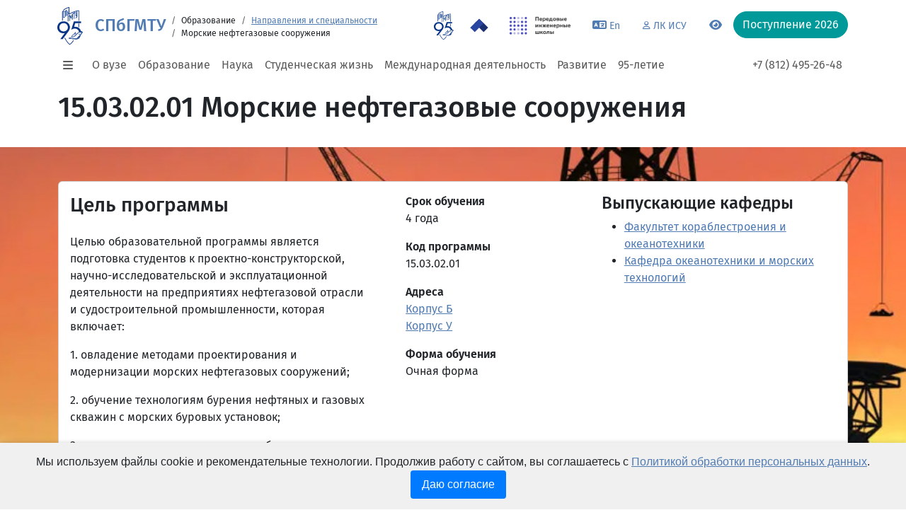

--- FILE ---
content_type: text/html; charset=UTF-8
request_url: https://www.smtu.ru/ru/vieweduprog/89/
body_size: 17891
content:
<!DOCTYPE html>
<html lang="ru">

<head>
	<meta http-equiv="content-type" content="text/html;charset=UTF-8" />
	<meta charset="UTF-8" />
	<title>Морские нефтегазовые сооружения - 15.03.02.01 Поступление 2025/2026 СПбГМТУ</title>
	<meta name="description" content="Морские нефтегазовые сооружения - 15.03.02.01 Поступление 2025/2026 СПбГМТУ" />
	<meta name="keywords" content="Морские нефтегазовые сооружения - 15.03.02.01 Поступление 2025/2026 СПбГМТУ шельф, месторождение, океанотехника, нефтегазовые сооружения, добычная платформа, буровая платформа, углеводороды, ППБУ, СПБУ, FPSO, FLNG" />
	<meta name="author" content="smtu.ru" />
	<meta name="coder" content="Andrey Kurkin" />
	<meta name="category" content="Образование" />
	<meta name="publisher" content="www.smtu.ru" />
	<meta name="revisit" content="10 days" />
	<meta name="robots" content="all" />

	<META HTTP-EQUIV="EXPIRES" CONTENT="0" />
	<META NAME="RESOURCE-TYPE" CONTENT="DOCUMENT" />
	<META NAME="DISTRIBUTION" CONTENT="GLOBAL" />
	<META NAME="COPYRIGHT" CONTENT="Copyright (c) 2000-2026 by www.smtu.ru" />
	<META NAME="ROBOTS" CONTENT="INDEX, FOLLOW" />
	<META NAME="REVISIT-AFTER" CONTENT="10 DAYS" />
	<META NAME="RATING" CONTENT="GENERAL" />

	<meta property="og:locale" content="ru_RU" />
	<meta property="og:type" content="website" />
	<meta property="og:title" content="Морские нефтегазовые сооружения - 15.03.02.01 Поступление 2025/2026 СПбГМТУ" />
	<meta property="og:description" content="Морские нефтегазовые сооружения - 15.03.02.01 Поступление 2025/2026 СПбГМТУ" />
	<meta property="og:image" content="https://www.smtu.ru/images/logo.png" />
	<meta property="og:url" content="https://www.smtu.ru/ru/vieweduprog/89/" />
	<meta property="og:site_name" content="Морские нефтегазовые сооружения - 15.03.02.01 Поступление 2025/2026 СПбГМТУ в Санкт-Петербурге" />

	<meta property="twitter:card" content="summary" />
	<meta property="twitter:title" content="Морские нефтегазовые сооружения - 15.03.02.01 Поступление 2025/2026 СПбГМТУ" />
	<meta property="twitter:description" content="Морские нефтегазовые сооружения - 15.03.02.01 Поступление 2025/2026 СПбГМТУ" />
	<meta property="twitter:image" content="https://www.smtu.ru/images/logo.png" />
	<meta property="twitter:url" content="https://www.smtu.ru/ru/vieweduprog/89/" />

	<meta name="viewport" content="width=device-width, initial-scale=1">

	<link href="/assets/css/main.e93cd93f.css" rel="stylesheet">
	<link rel="stylesheet" href="/assets/spec/css/bvi.min.css" type="text/css">
	<link rel="stylesheet" href="/assets/spec/css/bvi-font.min.css" type="text/css">
	<link rel="stylesheet" href="/assets/css/spec.css?1768912809" type="text/css">

	<script src="/assets/js/runtime.f3f036bf.js" defer></script>
	<script src="/assets/js/vendor.bootstrap.4b61e5b9.js" defer></script>
	<script src="/assets/js/vendor.popperjs.16898b6e.js" defer></script>
	<script src="/assets/js/common.64942142.js" defer></script>

	<script src="/assets/js/jquery-3.7.0.min.js" crossorigin="anonymous" defer></script>
	<script type="text/javascript" async="" src="/assets/spec/js/js.cookie.js" defer></script>
	<script type="text/javascript" async="" src="/assets/spec/js/responsivevoice.min.js" defer></script>
	<script type="text/javascript" async="" src="/assets/spec/js/bvi.js?v=1" defer></script>
	<script type="text/javascript" async="" src="/assets/spec/js/bvi-init.js" defer></script>

    <script type="text/javascript" src="/specver/js/specver.js" charset="utf-8"></script>

</head><body class="smtu-body smtu-body--inner">
<header>
	<div class="container">
		<div class="row">
			<div class="navbar navbar-expand-md pb-0 pt-0">
				<div class="container-fluid">
					<div class="d-none d-md-flex flex-wrap w-100">
						<ul class="navbar-nav mb-2 mb-lg-0 smtu-header__second-nav">
															<li class="nav-item dropdown">
									<a class="nav-link dropdown-toggle link-success" href="#" id="navbarDropdown_57"
										role="button" data-bs-toggle="dropdown" aria-expanded="false">Абитуриентам</a>
									<ul class="dropdown-menu" style="--bs-dropdown-min-width: 20rem;"
										aria-labelledby="navbarDropdown_57">
																					<li><a class="dropdown-item" href="/ru/page/707/" >Поступление 2026</a>
												</li>
																					<li><a class="dropdown-item" href="/ru/page/259/" >Приемная комиссия</a>
												</li>
																					<li><a class="dropdown-item" href="/ru/page/492/" >Дни открытых дверей</a>
												</li>
																					<li><a class="dropdown-item" href="/ru/page/270/" >Олимпиады для школьников</a>
												</li>
																					<li><a class="dropdown-item" href="/ru/page/230/" >Подготовительные курсы</a>
												</li>
																					<li><a class="dropdown-item" href="https://abit.smtu.ru/"  target='_blank'>Система &quot;Абитуриент&quot;</a>
												</li>
																					<li><a class="dropdown-item" href="/ru/page/860/" >Летний инженерный лагерь СПбГМТУ-2025</a>
												</li>
																					<li><a class="dropdown-item" href="/ru/page/726/" >Видео-знакомство с СПбГМТУ</a>
												</li>
																	</ul>
								</li>
															<li class="nav-item dropdown">
									<a class="nav-link dropdown-toggle link-success" href="#" id="navbarDropdown_63"
										role="button" data-bs-toggle="dropdown" aria-expanded="false">Обучающимся</a>
									<ul class="dropdown-menu" style="--bs-dropdown-min-width: 20rem;"
										aria-labelledby="navbarDropdown_63">
																					<li><a class="dropdown-item" href="/ru/listschedule/" >Расписание занятий</a>
												</li>
																					<li><a class="dropdown-item" href="/ru/listsession/" >Расписание сессии</a>
												</li>
																					<li><a class="dropdown-item" href="/ru/page/267/" >Стипендии и материальная помощь</a>
												</li>
																					<li><a class="dropdown-item" href="/ru/viewunit/1110/" >Библиотека</a>
												</li>
																					<li><a class="dropdown-item" href="/ru/page/261/" >Внеучебная жизнь</a>
												</li>
																					<li><a class="dropdown-item" href="/ru/page/217/" >Платные образовательные услуги</a>
												</li>
																					<li><a class="dropdown-item" href="/ru/page/75/" >Иностранному студенту</a>
												</li>
																					<li><a class="dropdown-item" href="https://idpo.smtu.ru/"  target='_blank'>Дополнительное образование</a>
												</li>
																					<li><a class="dropdown-item" href="/ru/page/537/"  target='_blank'>Студенческие олимпиады</a>
												</li>
																	</ul>
								</li>
															<li class="nav-item dropdown">
									<a class="nav-link dropdown-toggle link-success" href="#" id="navbarDropdown_72"
										role="button" data-bs-toggle="dropdown" aria-expanded="false">Аспирантам</a>
									<ul class="dropdown-menu" style="--bs-dropdown-min-width: 20rem;"
										aria-labelledby="navbarDropdown_72">
																					<li><a class="dropdown-item" href="/ru/page/736/" >Поступающим в аспирантуру</a>
												</li>
																					<li><a class="dropdown-item" href="/ru/page/417/" >Программы вступительных испытаний по аспирантуре</a>
												</li>
																					<li><a class="dropdown-item" href="/ru/page/272/" >Список научных ресурсов открытого доступа</a>
												</li>
																					<li><a class="dropdown-item" href="/ru/viewunit/1195/" >Отдел аспирантуры</a>
												</li>
																					<li><a class="dropdown-item" href="/ru/page/421/" >Программы кандидатских экзаменов</a>
												</li>
																					<li><a class="dropdown-item" href="/ru/page/422/" >Паспорта научных специальностей</a>
												</li>
																					<li><a class="dropdown-item" href="/ru/page/423/" >Прикрепление (соискательство)</a>
												</li>
																					<li><a class="dropdown-item" href="/ru/page/418/" >Индивидуальные планы</a>
												</li>
																	</ul>
								</li>
															<li class="nav-item dropdown">
									<a class="nav-link dropdown-toggle link-success" href="#" id="navbarDropdown_81"
										role="button" data-bs-toggle="dropdown" aria-expanded="false">Сотрудникам</a>
									<ul class="dropdown-menu" style="--bs-dropdown-min-width: 20rem;"
										aria-labelledby="navbarDropdown_81">
																					<li><a class="dropdown-item" href="https://isu.smtu.ru"  target='_blank'>Корпоративный портал</a>
												</li>
																					<li><a class="dropdown-item" href="/ru/page/163/" >Профком</a>
												</li>
																					<li><a class="dropdown-item" href="/ru/page/272/" >Список научных ресурсов открытого доступа</a>
												</li>
																					<li><a class="dropdown-item" href="/ru/page/27/" >Государственный жилищный сертификат для молодых учёных</a>
												</li>
																	</ul>
								</li>
															<li class="nav-item dropdown">
									<a class="nav-link dropdown-toggle link-success" href="#" id="navbarDropdown_82"
										role="button" data-bs-toggle="dropdown" aria-expanded="false">Выпускникам</a>
									<ul class="dropdown-menu" style="--bs-dropdown-min-width: 20rem;"
										aria-labelledby="navbarDropdown_82">
																					<li><a class="dropdown-item" href="https://museum.smtu.ru/"  target='_blank'>Музей СПбГМТУ</a>
												</li>
																					<li><a class="dropdown-item" href="/ru/page/61/" >Трудоустройство</a>
												</li>
																					<li><a class="dropdown-item" href="/ru/viewunit/131/" >Получить архивную справку</a>
												</li>
																	</ul>
								</li>
															<li class="nav-item dropdown">
									<a class="nav-link dropdown-toggle link-success" href="#" id="navbarDropdown_83"
										role="button" data-bs-toggle="dropdown" aria-expanded="false">Партнёрам</a>
									<ul class="dropdown-menu" style="--bs-dropdown-min-width: 20rem;"
										aria-labelledby="navbarDropdown_83">
																					<li><a class="dropdown-item" href="/ru/page/378/" >ИСУ СПбГМТУ</a>
												</li>
																					<li><a class="dropdown-item" href="/ru/viewunit/2180/" >Институт лазерных и сварочных технологий</a>
												</li>
																					<li><a class="dropdown-item" href="/ru/page/470/" >Научно-технологические проекты СПбГМТУ</a>
												</li>
																	</ul>
								</li>
												</ul>
						<ul class="nav ms-auto smtu-header__service-nav">
							<li class="nav-item">
								<a class="nav-link" href="/95/" data-bs-toggle="tooltip"
									title="95 летие" target="_blank">
									<img class="mb-n2" src="/assets/img/logo_95_2.svg" height="40">
								</a>
							</li>
                            <li class="nav-item">
								<a class="nav-link" href="https://2030.smtu.ru/" data-bs-toggle="tooltip"
									title="Программа Приоритет 2030 в СПбГМТУ" target="_blank">
									<img class="mb-n2" src="/images/logo-2030.svg" height="40">
								</a>
							</li>
							<li class="nav-item">
								<a class="nav-link" href="https://engineers2030.smtu.ru/" data-bs-toggle="tooltip" title="ПИШ в СПбГМТУ"
									target="_blank">
									<img class="mb-n2" src="/images/logo_pish.png" height="40">
								</a>
							</li>
							<li class="nav-item">
								<a class="nav-link" href="https://en.smtu.ru/" target="_blank" data-bs-toggle="tooltip"
									title="Switch to English version">
									<i class="fa-solid fa-language"></i><small>En</small>
								</a>
							</li>
							<li class="nav-item">
								<a class="nav-link" href="https://isu.smtu.ru/" target="_blank" data-bs-toggle="tooltip"
									title="Перейти в личный кабинет ИСУ">
									<i class="fa-regular fa-user fa-xs"></i><small>ЛК ИСУ</small>
								</a>
							</li>
							<li class="nav-item">
								<a class="nav-link bvi-link bvi-open" href="#" data-bs-toggle="tooltip"
									title="Переключится на версию для слабовидящих">
									<i class="fa-solid fa-eye"></i><small></small>
								</a>
							</li>
							<li class="nav-item dropdown" data-bs-toggle="tooltip" data-bs-original-title="Тема"><button
									class="btn btn-link dropdown-toggle" id="bd-theme" aria-expanded="false" data-bs-toggle="dropdown"
									data-bs-display="static"><i class="fa-solid fa-sun"></i></button>
								<ul class="dropdown-menu dropdown-menu-end" aria-labelledby="bd-theme">
									<li>
										<button class="dropdown-item d-flex align-items-center active" type="button"
											data-bs-theme-value="light" aria-pressed="true">
											<i class="fa-solid fa-sun me-2"></i>Светлая
										</button>
									</li>
									<li>
										<button class="dropdown-item d-flex align-items-center" type="button" data-bs-theme-value="dark"
											aria-pressed="false">
											<i class="fa-solid fa-moon me-2"></i>Тёмная
										</button>
									</li>
									<li>
										<button class="dropdown-item d-flex align-items-center" type="button" data-bs-theme-value="auto"
											aria-pressed="false">
											<i class="fa-solid fa-circle-half-stroke me-2"></i>Авто
										</button>
									</li>
								</ul>
							</li>
						</ul>
					</div>
				</div>
			</div>
		</div>
		<div class="row align-items-center g-3 mt-0">
			<div class="col-auto px-0">
				<a class="btn btn-link d-md-none" data-bs-toggle="offcanvas" href="#offcanvasExample" role="button"
					aria-controls="offcanvasExample">
					<i class="fa-solid fa-bars fa-fw"></i>
				</a>
				<a href="/">
<!--					<img class="d-none d-md-block my-n4 smtu-header__logo" src="/assets/img/logo.f41b7449.svg">-->
					<img class="d-none d-md-block my-n4 smtu-header__logo" src="/assets/img/logo_95_2.svg">
				</a>
			</div>
			<div class="col-auto">
				<h1 class="h4 m-0 smtu-header__title-short">
					<a class="text-decoration-none" href="/">СПбГМТУ</a>
				</h1>
				<h1 class="h5 smtu-header__title">
					<a class="text-decoration-none" href="/">
						<span class="fw-normal fs-6">
							<small>Федеральное государственное бюджетное образовательное учреждение высшего образования</small>
						</span>
						<br>
						Санкт-Петербургский государственный морской технический университет
					</a>
				</h1>
			</div>
			<div class="col">
				<form class="smtu-header__search-form" action="/search/" method="post">
					<input type="hidden" name="search_main" value="696fffa026bef">
					<input class="form-control rounded-pill" name="whatsearch" type="search" placeholder="Поиск"
						style="min-width: 200px" value="">
				</form>
				<nav aria-label="breadcrumb">
					<small>
						<small>
							<ol class="breadcrumb mb-n1 ms-n3 d-none d-lg-flex">
								<li class="breadcrumb-item"></li>
								<li class="breadcrumb-item">Образование</li><li class="breadcrumb-item"><a href="/ru/listeduprog/">Направления и специальности</a></li><li class="breadcrumb-item">Морские нефтегазовые сооружения</li>							</ol>
						</small>
					</small>
				</nav>
			</div>
			<div class="col-auto d-flex flex-wrap align-items-start">
				<ul class="nav justify-content-end smtu-header__service-nav smtu-header__service-nav--inner">
					<li class="nav-item">
						<a class="nav-link py-0 px-2" href="/95/" data-bs-toggle="tooltip"
							title="95 летие" target="_blank">
							<img src="/assets/img/logo_95_2.svg" height="40">
						</a>
					</li>
                    <li class="nav-item">
						<a class="nav-link py-0 px-2" href="https://2030.smtu.ru/" data-bs-toggle="tooltip"
							title="Программа Приоритет 2030 в СПбГМТУ" target="_blank">
							<img src="/images/logo-2030.svg" height="40">
						</a>
					</li>
					<li class="nav-item">
						<a class="nav-link py-0 px-2" href="https://engineers2030.smtu.ru/" data-bs-toggle="tooltip"
							title="ПИШ в СПбГМТУ" target="_blank">
							<img src="/images/logo_pish.png" height="40">
						</a>
					</li>
					<li class="nav-item">
						<a class="nav-link" href="https://en.smtu.ru/" target="_blank" data-bs-toggle="tooltip"
							title="Switch to English version">
							<i class="fa-solid fa-language"></i>
							<small>En</small>
						</a>
					</li>
					<li class="nav-item">
						<a class="nav-link" href="https://isu.smtu.ru/" target="_blank" data-bs-toggle="tooltip"
							title="Перейти в личный кабинет ИСУ">
							<i class="fa-regular fa-user fa-xs"></i>
							<small>ЛК ИСУ</small>
						</a>
					</li>
					<li class="nav-item">
						<a class="nav-link" href="#" data-bs-toggle="tooltip" title="Переключится на версию для слабовидящих">
							<i class="fa-solid fa-eye"></i>
							<small></small>
						</a>
					</li>
				</ul>
				<a class="btn btn-success rounded-pill" href="/ru/page/707/" role="button">Поступление&nbsp;2026</a>
			</div>
		</div>
		<div class="row">
			<div class="navbar navbar-expand-md pt-md-0">
				<div class="container-fluid">
					<ul class="navbar-nav mt-3 d-none d-md-flex flex-wrap">
						<li class="nav-item d-flex">
							<a class="nav-link ps-1 pe-3 d-flex align-items-center" data-bs-toggle="offcanvas"
								href="#offcanvasExample" role="button" aria-controls="offcanvasExample">
								<i class="fa-solid fa-bars fa-fw"></i>
							</a>
						</li>
													<li class="nav-item dropdown">
								<a class="nav-link dropdown-toggle" href="#" id="navbarDropdown_1" role="button"
									data-bs-toggle="dropdown" aria-expanded="false">О вузе</a>
								<ul class="dropdown-menu" style="--bs-dropdown-min-width: 20rem;"
									aria-labelledby="navbarDropdown_1">
																			<li><a class="dropdown-item" href="/ru/page/1/" >Об Университете</a></li>
																			<li><a class="dropdown-item" href="/ru/page/12/" >Лицензии и сертификаты</a></li>
																			<li><a class="dropdown-item" href="/sveden/document" >Устав</a></li>
																			<li><a class="dropdown-item" href="/ru/page/253/" >История Университета</a></li>
																			<li><a class="dropdown-item" href="/ru/page/55/" >Руководство</a></li>
																			<li><a class="dropdown-item" href="/ru/academic_council_persons/" >Ученый совет</a></li>
																			<li><a class="dropdown-item" href="/ru/listperson/" >Персоналии</a></li>
																			<li><a class="dropdown-item" href="/ru/listdepartment/" >Факультеты и кафедры</a></li>
																			<li><a class="dropdown-item" href="/ru/listunit/" >Административные подразделения</a></li>
																			<li><a class="dropdown-item" href="/ru/page/84/" >Система менеджмента качества</a></li>
																			<li><a class="dropdown-item" href="/sveden/budget" >Экономическая и финансовая деятельность</a></li>
																			<li><a class="dropdown-item" href="/ru/sitemap/" >Карта сайта</a></li>
																			<li><a class="dropdown-item" href="/ru/page/826/" >Медиа СПбГМТУ</a></li>
																			<li><a class="dropdown-item" href="/ru/contacts/" >Контакты</a></li>
																			<li><a class="dropdown-item" href="/ru/page/858/" >Учебные корпуса СПбГМТУ</a></li>
																			<li><a class="dropdown-item" href="/ru/page/378/" >ИСУУ</a></li>
																</ul>
							</li>
														<li class="nav-item dropdown">
								<a class="nav-link dropdown-toggle" href="#" id="navbarDropdown_17" role="button"
									data-bs-toggle="dropdown" aria-expanded="false">Образование</a>
								<ul class="dropdown-menu" style="--bs-dropdown-min-width: 20rem;"
									aria-labelledby="navbarDropdown_17">
																			<li><a class="dropdown-item" href="/ru/listeduprog/" >Направления и специальности</a></li>
																			<li><a class="dropdown-item" href="/ru/page/346/" >Фонды, конкурсы, гранты</a></li>
																			<li><a class="dropdown-item" href="https://isu.smtu.ru/view_course_list/"  target='_blank'>Центр дистанционного обучения</a></li>
																			<li><a class="dropdown-item" href="/sveden/document" >Нормативные документы</a></li>
																			<li><a class="dropdown-item" href="/ru/page/217/" >Платные образовательные услуги</a></li>
																			<li><a class="dropdown-item" href="/ru/viewunit/1150/" >Учебно-методическое управление</a></li>
																			<li><a class="dropdown-item" href="/ru/viewunit/3700/" >Колледж СПбГМТУ (СТФ)</a></li>
																			<li><a class="dropdown-item" href="/ru/page/255/" >Конкурсы на замещение вакантных должностей ППС</a></li>
																			<li><a class="dropdown-item" href="/ru/page/588/" >Президентская программа</a></li>
																			<li><a class="dropdown-item" href="/ru/page/845/" >Сетевая программа обучения с получением двух дипломов о высшем образовании</a></li>
																			<li><a class="dropdown-item" href="https://idpo.smtu.ru/"  target='_blank'>Дополнительное образование</a></li>
																			<li><a class="dropdown-item" href="/famous_alumni/192/" >Знаменитые выпускники Корабелки</a></li>
																			<li><a class="dropdown-item" href="/ru/page/881/" >Федеральное Учебно-методическое объединение 26.00.00.2</a></li>
																			<li><a class="dropdown-item" href="/ru/page/68/" >Инклюзивное образование</a></li>
																</ul>
							</li>
														<li class="nav-item dropdown">
								<a class="nav-link dropdown-toggle" href="#" id="navbarDropdown_29" role="button"
									data-bs-toggle="dropdown" aria-expanded="false">Наука</a>
								<ul class="dropdown-menu" style="--bs-dropdown-min-width: 20rem;"
									aria-labelledby="navbarDropdown_29">
																			<li><a class="dropdown-item" href="/ru/page/346/" >Фонды, конкурсы, гранты</a></li>
																			<li><a class="dropdown-item" href="/ru/page/94/" >Научно-исследовательские лаборатории и подразделения</a></li>
																			<li><a class="dropdown-item" href="/ru/page/256/" >Научно-технический совет</a></li>
																			<li><a class="dropdown-item" href="/ru/page/212/" >Докторантура</a></li>
																			<li><a class="dropdown-item" href="/ru/disser_sovet_list/" >Диссертационные советы</a></li>
																			<li><a class="dropdown-item" href="/ru/listdisser/" >Сведения о защитах</a></li>
																			<li><a class="dropdown-item" href="/ru/page/272/" >Публикационная активность</a></li>
																			<li><a class="dropdown-item" href="https://science.smtu.ru/"  target='_blank'>Наука в студенческой жизни</a></li>
																			<li><a class="dropdown-item" href="/ru/competition_for_position_science/" >Конкурсы на замещение вакантных должностей научных работников</a></li>
																			<li><a class="dropdown-item" href="/ru/page/513/" >Открытое опубликование и экспортный контроль</a></li>
																			<li><a class="dropdown-item" href="/ru/conference_list/" >Конференции</a></li>
																			<li><a class="dropdown-item" href="https://lki.smtu.ru/"  target='_blank'>Журнал «Труды СПбГМТУ»</a></li>
																			<li><a class="dropdown-item" href="/ru/page/258/"  target='_blank'>Программа поиска талантов и молодых исследователей</a></li>
																			<li><a class="dropdown-item" href="/ru/page/470/" >Научно-технологические проекты СПбГМТУ</a></li>
																			<li><a class="dropdown-item" href="/ru/page/437/" >Совет молодых ученых</a></li>
																</ul>
							</li>
														<li class="nav-item dropdown">
								<a class="nav-link dropdown-toggle" href="#" id="navbarDropdown_46" role="button"
									data-bs-toggle="dropdown" aria-expanded="false">Студенческая жизнь</a>
								<ul class="dropdown-menu" style="--bs-dropdown-min-width: 20rem;"
									aria-labelledby="navbarDropdown_46">
																			<li><a class="dropdown-item" href="/ru/viewunit/1810/" >Управление воспитательной деятельности</a></li>
																			<li><a class="dropdown-item" href="/ru/page/264/" >Студенческое самоуправление</a></li>
																			<li><a class="dropdown-item" href="/ru/student_collection_list/" >Творческие коллективы</a></li>
																			<li><a class="dropdown-item" href="/ru/page/632/" >События внеучебной жизни</a></li>
																			<li><a class="dropdown-item" href="/ru/viewunit/1811/" >Отдел воспитательной деятельности</a></li>
																			<li><a class="dropdown-item" href="/ru/viewunit/1812/" >Отдел культурно - массовых мероприятий</a></li>
																			<li><a class="dropdown-item" href="/ru/student_union_view/44/" >Студенческий совет</a></li>
																			<li><a class="dropdown-item" href="/ru/page/162/" >Профком студентов</a></li>
																			<li><a class="dropdown-item" href="/ru/student_union_list/" >Студенческие объединения</a></li>
																			<li><a class="dropdown-item" href="/ru/page/712/" >Спорт в СПбГМТУ</a></li>
																			<li><a class="dropdown-item" href="/ru/page/52/" >Шлюпочная секция</a></li>
																</ul>
							</li>
														<li class="nav-item dropdown">
								<a class="nav-link dropdown-toggle" href="#" id="navbarDropdown_105" role="button"
									data-bs-toggle="dropdown" aria-expanded="false">Международная деятельность</a>
								<ul class="dropdown-menu" style="--bs-dropdown-min-width: 20rem;"
									aria-labelledby="navbarDropdown_105">
																			<li><a class="dropdown-item" href="/ru/page/441/" >Международная академическая мобильность</a></li>
																			<li><a class="dropdown-item" href="/ru/page/551/" >Международные образовательные программы</a></li>
																			<li><a class="dropdown-item" href="/ru/page/817/" >Международные студенческие школы СПбГМТУ</a></li>
																			<li><a class="dropdown-item" href="/ru/page/818/" >Международные конференции и семинары СПбГМТУ</a></li>
																			<li><a class="dropdown-item" href="/ru/page/445/" >Зарубежные партнеры</a></li>
																			<li><a class="dropdown-item" href="/ru/page/443/" >Международное научно-техническое сотрудничество</a></li>
																			<li><a class="dropdown-item" href="/ru/page/75/" >Иностранному студенту</a></li>
																</ul>
							</li>
														<li class="nav-item dropdown">
								<a class="nav-link dropdown-toggle" href="#" id="navbarDropdown_114" role="button"
									data-bs-toggle="dropdown" aria-expanded="false">Развитие</a>
								<ul class="dropdown-menu" style="--bs-dropdown-min-width: 20rem;"
									aria-labelledby="navbarDropdown_114">
																			<li><a class="dropdown-item" href="/ru/viewunit/1900/" >НЦМУ</a></li>
																			<li><a class="dropdown-item" href="https://engineers2030.smtu.ru/?utm_source=www.smtu.ru"  target='_blank'>Передовая инженерная школа «Судостроение 4.0»</a></li>
																			<li><a class="dropdown-item" href="https://2030.smtu.ru/?utm_source=www.smtu.ru" >Приоритет 2030</a></li>
																			<li><a class="dropdown-item" href="/ru/page/313/"  target='_blank'>Инженерные классы</a></li>
																			<li><a class="dropdown-item" href="/ru/page/839/" >СПбГМТУ в рейтингах</a></li>
																			<li><a class="dropdown-item" href="/ru/page/470/" >Научно-технологические проекты СПбГМТУ</a></li>
																			<li><a class="dropdown-item" href="/ru/page/449/" >Приоритет 2036</a></li>
																			<li><a class="dropdown-item" href="/ru/page/833/" >Открытое Первенство по морской робототехнике</a></li>
																</ul>
							</li>
							                        <li class="nav-item">
                            <a class="nav-link" href="/95/">95-летие</a>
                        </li>
					</ul>
					<ul class="navbar-nav mt-3">
						<li class="nav-item"><a class="nav-link" href="tel:+78124952648">+7 (812) 495-26-48</a></li>
<!--						<li class="nav-item"><a class="nav-link" href="tel:+78127571677">+7 (812) 757-16-77</a>Приемная&nbsp;комиссия</li>-->
					</ul>
					</ul>
				</div>
			</div>
		</div>
	</div>
	<article class="offcanvas offcanvas-bottom smtu-offcanvas" tabindex="-1" id="offcanvasExample"
		aria-labelledby="offcanvasExampleLabel">
		<header class="offcanvas-header">
			<div class="container">
				<button class="btn-close float-end" data-bs-dismiss="offcanvas" aria-label="Close"></button>
				<h1 class="h5 offcanvas-title">Навигация по разделам сайта</h1>

				<a href="/95/" data-bs-toggle="tooltip" title="95 летие"
					target="_blank"><img class="mb-n2" src="/assets/img/logo_95_2.svg" height="32"></a>
                <a href="https://2030.smtu.ru/" data-bs-toggle="tooltip" title="Программа Приоритет 2030 в СПбГМТУ"
					target="_blank"><img class="mb-n2" src="/images/logo-2030.svg" height="32"></a>
				<a href="https://engineers2030.smtu.ru/" data-bs-toggle="tooltip" title="ПИШ в СПбГМТУ" target="_blank"><img
						class="mb-n2" src="/images/logo_pish.png" height="32"></a>
				<a href="https://en.smtu.ru/" target="_blank" data-bs-toggle="tooltip" title="Switch to English version">
					<i class="me-1 fa-solid fa-language"></i>&nbsp;<small>En</small>
				</a>
				<a href="https://isu.smtu.ru/" target="_blank" data-bs-toggle="tooltip" title="Перейти в личный кабинет ИСУ">
					<i class="me-1 fa-regular fa-user fa-xs"></i>&nbsp;<small>ЛК ИСУ</small>
				</a>
				<a class="bvi-link bvi-open" href="#" data-bs-toggle="tooltip" title="Переключится на версию для слабовидящих">
					<i class="me-1 fa-solid fa-eye"></i>
				</a>
				<hr class="mb-0">
			</div>
		</header>
		<div class="offcanvas-body pt-0">
			<div class="container">
				<div class="row">
					<div class="col-12 col-md-4 col-lg-3">
						<div class="nav flex-md-column nav-pills bg-light" id="v-pills-tab" role="tablist"
							aria-orientation="vertical">
							<a class="nav-link" id="main-nav-1-tab" data-bs-toggle="pill"
									data-bs-target="#main-nav-1-content" type="button" role="tab"
									aria-controls="#main-nav-1-content">О вузе</a>
							<a class="nav-link" id="main-nav-17-tab" data-bs-toggle="pill"
									data-bs-target="#main-nav-17-content" type="button" role="tab"
									aria-controls="#main-nav-17-content">Образование</a>
							<a class="nav-link" id="main-nav-29-tab" data-bs-toggle="pill"
									data-bs-target="#main-nav-29-content" type="button" role="tab"
									aria-controls="#main-nav-29-content">Наука</a>
							<a class="nav-link" id="main-nav-46-tab" data-bs-toggle="pill"
									data-bs-target="#main-nav-46-content" type="button" role="tab"
									aria-controls="#main-nav-46-content">Студенческая жизнь</a>
							<a class="nav-link" id="main-nav-105-tab" data-bs-toggle="pill"
									data-bs-target="#main-nav-105-content" type="button" role="tab"
									aria-controls="#main-nav-105-content">Международная деятельность</a>
							<a class="nav-link" id="main-nav-114-tab" data-bs-toggle="pill"
									data-bs-target="#main-nav-114-content" type="button" role="tab"
									aria-controls="#main-nav-114-content">Развитие</a>
							<hr class="w-100 my-3">
							<a class="nav-link" id="second-nav-57-tab" data-bs-toggle="pill"
									data-bs-target="#second-nav-57-content" type="button" role="tab"
									aria-controls="#second-nav-57-content">Абитуриентам</a>
							<a class="nav-link" id="second-nav-63-tab" data-bs-toggle="pill"
									data-bs-target="#second-nav-63-content" type="button" role="tab"
									aria-controls="#second-nav-63-content">Обучающимся</a>
							<a class="nav-link" id="second-nav-72-tab" data-bs-toggle="pill"
									data-bs-target="#second-nav-72-content" type="button" role="tab"
									aria-controls="#second-nav-72-content">Аспирантам</a>
							<a class="nav-link" id="second-nav-81-tab" data-bs-toggle="pill"
									data-bs-target="#second-nav-81-content" type="button" role="tab"
									aria-controls="#second-nav-81-content">Сотрудникам</a>
							<a class="nav-link" id="second-nav-82-tab" data-bs-toggle="pill"
									data-bs-target="#second-nav-82-content" type="button" role="tab"
									aria-controls="#second-nav-82-content">Выпускникам</a>
							<a class="nav-link" id="second-nav-83-tab" data-bs-toggle="pill"
									data-bs-target="#second-nav-83-content" type="button" role="tab"
									aria-controls="#second-nav-83-content">Партнёрам</a>
						</div>
						<!--div class="nav flex-md-column my-4">
							<a class="nav-link lh-1" href="#"><small>Пресс-служба</small></a>
							<a class="nav-link lh-1" href="#"><small>Новости</small></a>
							<a class="nav-link lh-1" href="#"><small>Календарь мероприятий</small></a>
							<a class="nav-link lh-1" href="#"><small>Корабелка для своих</small></a>
							<a class="nav-link lh-1" href="#"><small>Факультеты и институты</small></a>
							<a class="nav-link lh-1" href="#"><small>Преподаватели и сотрудники</small></a>
							<a class="nav-link lh-1" href="#"><small>Закупки</small></a>
							<a class="nav-link lh-1" href="#"><small>Документы СПбГМТУ</small></a>
							<a class="nav-link lh-1" href="https://isu.smtu.ru" target='_blank'><small>Личный кабинет ИСУ</small></a>
							<a class="nav-link lh-1" href="#"><small>Телефонный справочник</small></a>
							<a class="nav-link lh-1" href="#"><small>СПбГМТУ для людей с ограниченными возможностями здоровья и инвалидов</small></a>
						</div-->
					</div>
					<div class="col-12 col-md-8 col-lg-9">
						<div class="tab-content">
																<div class="tab-pane fade" id="main-nav-1-content" role="tabpanel" aria-labelledby="v-pills-home-tab" tabindex="0">
										<h2 class="h5">О вузе</h2>
										<ul>
																						<li><a href="/ru/page/1/" >Об Университете</a></li>
																						<li><a href="/ru/page/12/" >Лицензии и сертификаты</a></li>
																						<li><a href="/sveden/document" >Устав</a></li>
																						<li><a href="/ru/page/253/" >История Университета</a></li>
																						<li><a href="/ru/page/55/" >Руководство</a></li>
																						<li><a href="/ru/academic_council_persons/" >Ученый совет</a></li>
																						<li><a href="/ru/listperson/" >Персоналии</a></li>
																						<li><a href="/ru/listdepartment/" >Факультеты и кафедры</a></li>
																						<li><a href="/ru/listunit/" >Административные подразделения</a></li>
																						<li><a href="/ru/page/84/" >Система менеджмента качества</a></li>
																						<li><a href="/sveden/budget" >Экономическая и финансовая деятельность</a></li>
																						<li><a href="/ru/sitemap/" >Карта сайта</a></li>
																						<li><a href="/ru/page/826/" >Медиа СПбГМТУ</a></li>
																						<li><a href="/ru/contacts/" >Контакты</a></li>
																						<li><a href="/ru/page/858/" >Учебные корпуса СПбГМТУ</a></li>
																						<li><a href="/ru/page/378/" >ИСУУ</a></li>
																		</ul>
									</div>
																<div class="tab-pane fade" id="main-nav-17-content" role="tabpanel" aria-labelledby="v-pills-home-tab" tabindex="0">
										<h2 class="h5">Образование</h2>
										<ul>
																						<li><a href="/ru/listeduprog/" >Направления и специальности</a></li>
																						<li><a href="/ru/page/346/" >Фонды, конкурсы, гранты</a></li>
																						<li><a href="https://isu.smtu.ru/view_course_list/"  target='_blank'>Центр дистанционного обучения</a></li>
																						<li><a href="/sveden/document" >Нормативные документы</a></li>
																						<li><a href="/ru/page/217/" >Платные образовательные услуги</a></li>
																						<li><a href="/ru/viewunit/1150/" >Учебно-методическое управление</a></li>
																						<li><a href="/ru/viewunit/3700/" >Колледж СПбГМТУ (СТФ)</a></li>
																						<li><a href="/ru/page/255/" >Конкурсы на замещение вакантных должностей ППС</a></li>
																						<li><a href="/ru/page/588/" >Президентская программа</a></li>
																						<li><a href="/ru/page/845/" >Сетевая программа обучения с получением двух дипломов о высшем образовании</a></li>
																						<li><a href="https://idpo.smtu.ru/"  target='_blank'>Дополнительное образование</a></li>
																						<li><a href="/famous_alumni/192/" >Знаменитые выпускники Корабелки</a></li>
																						<li><a href="/ru/page/881/" >Федеральное Учебно-методическое объединение 26.00.00.2</a></li>
																						<li><a href="/ru/page/68/" >Инклюзивное образование</a></li>
																		</ul>
									</div>
																<div class="tab-pane fade" id="main-nav-29-content" role="tabpanel" aria-labelledby="v-pills-home-tab" tabindex="0">
										<h2 class="h5">Наука</h2>
										<ul>
																						<li><a href="/ru/page/346/" >Фонды, конкурсы, гранты</a></li>
																						<li><a href="/ru/page/94/" >Научно-исследовательские лаборатории и подразделения</a></li>
																						<li><a href="/ru/page/256/" >Научно-технический совет</a></li>
																						<li><a href="/ru/page/212/" >Докторантура</a></li>
																						<li><a href="/ru/disser_sovet_list/" >Диссертационные советы</a></li>
																						<li><a href="/ru/listdisser/" >Сведения о защитах</a></li>
																						<li><a href="/ru/page/272/" >Публикационная активность</a></li>
																						<li><a href="https://science.smtu.ru/"  target='_blank'>Наука в студенческой жизни</a></li>
																						<li><a href="/ru/competition_for_position_science/" >Конкурсы на замещение вакантных должностей научных работников</a></li>
																						<li><a href="/ru/page/513/" >Открытое опубликование и экспортный контроль</a></li>
																						<li><a href="/ru/conference_list/" >Конференции</a></li>
																						<li><a href="https://lki.smtu.ru/"  target='_blank'>Журнал «Труды СПбГМТУ»</a></li>
																						<li><a href="/ru/page/258/"  target='_blank'>Программа поиска талантов и молодых исследователей</a></li>
																						<li><a href="/ru/page/470/" >Научно-технологические проекты СПбГМТУ</a></li>
																						<li><a href="/ru/page/437/" >Совет молодых ученых</a></li>
																		</ul>
									</div>
																<div class="tab-pane fade" id="main-nav-46-content" role="tabpanel" aria-labelledby="v-pills-home-tab" tabindex="0">
										<h2 class="h5">Студенческая жизнь</h2>
										<ul>
																						<li><a href="/ru/viewunit/1810/" >Управление воспитательной деятельности</a></li>
																						<li><a href="/ru/page/264/" >Студенческое самоуправление</a></li>
																						<li><a href="/ru/student_collection_list/" >Творческие коллективы</a></li>
																						<li><a href="/ru/page/632/" >События внеучебной жизни</a></li>
																						<li><a href="/ru/viewunit/1811/" >Отдел воспитательной деятельности</a></li>
																						<li><a href="/ru/viewunit/1812/" >Отдел культурно - массовых мероприятий</a></li>
																						<li><a href="/ru/student_union_view/44/" >Студенческий совет</a></li>
																						<li><a href="/ru/page/162/" >Профком студентов</a></li>
																						<li><a href="/ru/student_union_list/" >Студенческие объединения</a></li>
																						<li><a href="/ru/page/712/" >Спорт в СПбГМТУ</a></li>
																						<li><a href="/ru/page/52/" >Шлюпочная секция</a></li>
																		</ul>
									</div>
																<div class="tab-pane fade" id="main-nav-105-content" role="tabpanel" aria-labelledby="v-pills-home-tab" tabindex="0">
										<h2 class="h5">Международная деятельность</h2>
										<ul>
																						<li><a href="/ru/page/441/" >Международная академическая мобильность</a></li>
																						<li><a href="/ru/page/551/" >Международные образовательные программы</a></li>
																						<li><a href="/ru/page/817/" >Международные студенческие школы СПбГМТУ</a></li>
																						<li><a href="/ru/page/818/" >Международные конференции и семинары СПбГМТУ</a></li>
																						<li><a href="/ru/page/445/" >Зарубежные партнеры</a></li>
																						<li><a href="/ru/page/443/" >Международное научно-техническое сотрудничество</a></li>
																						<li><a href="/ru/page/75/" >Иностранному студенту</a></li>
																		</ul>
									</div>
																<div class="tab-pane fade" id="main-nav-114-content" role="tabpanel" aria-labelledby="v-pills-home-tab" tabindex="0">
										<h2 class="h5">Развитие</h2>
										<ul>
																						<li><a href="/ru/viewunit/1900/" >НЦМУ</a></li>
																						<li><a href="https://engineers2030.smtu.ru/?utm_source=www.smtu.ru"  target='_blank'>Передовая инженерная школа «Судостроение 4.0»</a></li>
																						<li><a href="https://2030.smtu.ru/?utm_source=www.smtu.ru" >Приоритет 2030</a></li>
																						<li><a href="/ru/page/313/"  target='_blank'>Инженерные классы</a></li>
																						<li><a href="/ru/page/839/" >СПбГМТУ в рейтингах</a></li>
																						<li><a href="/ru/page/470/" >Научно-технологические проекты СПбГМТУ</a></li>
																						<li><a href="/ru/page/449/" >Приоритет 2036</a></li>
																						<li><a href="/ru/page/833/" >Открытое Первенство по морской робототехнике</a></li>
																		</ul>
									</div>
																<div class="tab-pane fade" id="second-nav-57-content" role="tabpanel" aria-labelledby="v-pills-home-tab" tabindex="0">
										<h2 class="h5">Абитуриентам</h2>
										<ul>
																						<li><a href="/ru/page/707/" >Поступление 2026</a></li>
																						<li><a href="/ru/page/259/" >Приемная комиссия</a></li>
																						<li><a href="/ru/page/492/" >Дни открытых дверей</a></li>
																						<li><a href="/ru/page/270/" >Олимпиады для школьников</a></li>
																						<li><a href="/ru/page/230/" >Подготовительные курсы</a></li>
																						<li><a href="https://abit.smtu.ru/"  target='_blank'>Система &quot;Абитуриент&quot;</a></li>
																						<li><a href="/ru/page/860/" >Летний инженерный лагерь СПбГМТУ-2025</a></li>
																						<li><a href="/ru/page/726/" >Видео-знакомство с СПбГМТУ</a></li>
																		</ul>
									</div>
																<div class="tab-pane fade" id="second-nav-63-content" role="tabpanel" aria-labelledby="v-pills-home-tab" tabindex="0">
										<h2 class="h5">Обучающимся</h2>
										<ul>
																						<li><a href="/ru/listschedule/" >Расписание занятий</a></li>
																						<li><a href="/ru/listsession/" >Расписание сессии</a></li>
																						<li><a href="/ru/page/267/" >Стипендии и материальная помощь</a></li>
																						<li><a href="/ru/viewunit/1110/" >Библиотека</a></li>
																						<li><a href="/ru/page/261/" >Внеучебная жизнь</a></li>
																						<li><a href="/ru/page/217/" >Платные образовательные услуги</a></li>
																						<li><a href="/ru/page/75/" >Иностранному студенту</a></li>
																						<li><a href="https://idpo.smtu.ru/"  target='_blank'>Дополнительное образование</a></li>
																						<li><a href="/ru/page/537/"  target='_blank'>Студенческие олимпиады</a></li>
																		</ul>
									</div>
																<div class="tab-pane fade" id="second-nav-72-content" role="tabpanel" aria-labelledby="v-pills-home-tab" tabindex="0">
										<h2 class="h5">Аспирантам</h2>
										<ul>
																						<li><a href="/ru/page/736/" >Поступающим в аспирантуру</a></li>
																						<li><a href="/ru/page/417/" >Программы вступительных испытаний по аспирантуре</a></li>
																						<li><a href="/ru/page/272/" >Список научных ресурсов открытого доступа</a></li>
																						<li><a href="/ru/viewunit/1195/" >Отдел аспирантуры</a></li>
																						<li><a href="/ru/page/421/" >Программы кандидатских экзаменов</a></li>
																						<li><a href="/ru/page/422/" >Паспорта научных специальностей</a></li>
																						<li><a href="/ru/page/423/" >Прикрепление (соискательство)</a></li>
																						<li><a href="/ru/page/418/" >Индивидуальные планы</a></li>
																		</ul>
									</div>
																<div class="tab-pane fade" id="second-nav-81-content" role="tabpanel" aria-labelledby="v-pills-home-tab" tabindex="0">
										<h2 class="h5">Сотрудникам</h2>
										<ul>
																						<li><a href="https://isu.smtu.ru"  target='_blank'>Корпоративный портал</a></li>
																						<li><a href="/ru/page/163/" >Профком</a></li>
																						<li><a href="/ru/page/272/" >Список научных ресурсов открытого доступа</a></li>
																						<li><a href="/ru/page/27/" >Государственный жилищный сертификат для молодых учёных</a></li>
																		</ul>
									</div>
																<div class="tab-pane fade" id="second-nav-82-content" role="tabpanel" aria-labelledby="v-pills-home-tab" tabindex="0">
										<h2 class="h5">Выпускникам</h2>
										<ul>
																						<li><a href="https://museum.smtu.ru/"  target='_blank'>Музей СПбГМТУ</a></li>
																						<li><a href="/ru/page/61/" >Трудоустройство</a></li>
																						<li><a href="/ru/viewunit/131/" >Получить архивную справку</a></li>
																		</ul>
									</div>
																<div class="tab-pane fade" id="second-nav-83-content" role="tabpanel" aria-labelledby="v-pills-home-tab" tabindex="0">
										<h2 class="h5">Партнёрам</h2>
										<ul>
																						<li><a href="/ru/page/378/" >ИСУ СПбГМТУ</a></li>
																						<li><a href="/ru/viewunit/2180/" >Институт лазерных и сварочных технологий</a></li>
																						<li><a href="/ru/page/470/" >Научно-технологические проекты СПбГМТУ</a></li>
																		</ul>
									</div>
												</div>
					</div>
				</div>
			</div>
		</div>
	</article>
</header><main>
    	<style>
        .video-container {
            position: relative;
            padding-bottom: 56.25%; /* 16:9 */
            height: 0;
        }
        .video-container iframe {
            position: absolute;
            top: 0;
            left: 0;
            width: 100%;
            height: 100%;
        }
	</style>
	<section class="pt-2 pb-4">
		<div class="container">
			<h1>15.03.02.01 Морские нефтегазовые сооружения</h1>
		</div>
	</section>
	<section class="py-5" style="background-image:url('https://abit.smtu.ru/images/edu_prog/big/p89.jpg'); background-size: cover;">
		<div class="container">
			<div class="card mb-4">
				<div class="row">
					<div class="col-md-5">
						<div class="card-body">
							<h2 class="h3 card-title mb-4">Цель программы</h2>
							<p class="lead card-text"><p>Целью
образовательной программы является подготовка студентов к проектно-конструкторской,
научно-исследовательской и эксплуатационной деятельности на предприятиях
нефтегазовой отрасли и судостроительной промышленности, которая включает:

</p><p>1. овладение
методами проектирования и модернизации морских нефтегазовых сооружений;</p>

<p>2. обучение
технологиям бурения нефтяных и газовых скважин с морских буровых установок;</p>

3. изучение теоретических
основ рабочих процессов и технологий нефтегазовых комплексов.<br></p>
						</div>
					</div>
					<div class="col-md-7">
						<div class="row">
							<div class="col-md-5">
								<div class="card-body">
									<dl>
										<dt>Срок обучения</dt>
										<dd>4 года</dd>
									</dl>
									<dl>
										<dt>Код программы</dt>
										<dd>15.03.02.01</dd>
									</dl>
									<dl>
										<dt>Адреса</dt>
										<dd><a href="#">Корпус Б</a><br><a href="#">Корпус У</a><br></dd>
									</dl>
									<dl>
										<dt>Форма обучения</dt>
										<dd>Очная форма</dd>
									</dl>
								</div>
							</div>
							<div class="col-md-7">
								<div class="card-body">
									<h2 class="h4">Выпускающие кафедры</h2>
									<ul>
										<li> <a href="/ru/viewunit/2100/">Факультет кораблестроения и океанотехники</a></li><li> <a href="/ru/viewunit/2125/">Кафедра океанотехники и морских технологий</a></li>									</ul>
								</div>
							</div>
						</div>
					</div>

				</div>
				<hr>
				<div class="row">
					<div class="col-md-3">
						<div class="card-body">
							<h2 class="h4">Количество мест</h2>
														<a href="/ru/page/637/">Контрольные цифры приема</a>
														<table class="table table-sm">
								<tbody>
																</tbody>
							</table>
													</div>
					</div>
					<div class="col-md-5">
						<div class="card-body">
							<h2 class="h4">Минимальный балл в 2024 году</h2>
							<table class="table table-sm">
								<thead>
								<tr>
									<th>Предмет</th>
									<th class="text-end">Бюджет</th>
									<th class="text-end">Контракт</th>
								</tr>
								</thead>
								<tbody>
																<tr>
									<td>Математика<small class="text-muted"> (Обязательный)</small></td>
									<td class="text-end">39</td>
									<td class="text-end">39</td>
								</tr>
																<tr>
									<td>Русский язык<small class="text-muted"> (Обязательный)</small></td>
									<td class="text-end">40</td>
									<td class="text-end">40</td>
								</tr>
																<tr>
									<td>Информатика и ИКТ / Информатика<small class="text-muted"> (Вариативный)</small></td>
									<td class="text-end">44</td>
									<td class="text-end">44</td>
								</tr>
																<tr>
									<td>Физика<small class="text-muted"> (Вариативный)</small></td>
									<td class="text-end">39</td>
									<td class="text-end">39</td>
								</tr>
																</tbody>
							</table>
						</div>
					</div>
					<div class="col-md-4">
						<div class="card-body">
							<h2 class="h4">Стоимость</h2>
							<table class="table table-sm">
								<thead>
								<tr>
									<th>Форма обучения</th>
									<th class="text-end">Стоимость</th>
								</tr>
								</thead>
								<tbody>
																<tr>
									<td>Очная форма</td>
									<td class="text-end">217 000 *</td>
								</tr>
																</tbody>
							</table>
                            <span style="font-size: 12px">* Окончательная стоимость обучения устанавливается не позднее 15 июня текущего года</span>

						</div>
					</div>
				</div>
			</div>
		</div>
	</section>
	<section class="pt-5 pb-4">

		<div class="container">
							<h2>Видео</h2>
				<div class="grid">
										<div class="g-col-12 g-col-md-6 smtu-video__wrapper">
						<div class="video-container">
							<iframe width="560" height="315" src="https://rutube.ru/play/embed/5693f40eb8ded0b8e2b0f6031bce863e" frameborder="0" allow="accelerometer; autoplay; encrypted-media; gyroscope; picture-in-picture" allowfullscreen></iframe>
						</div>
					</div>
									</div>
				
			<h2>Основные преимущества программы</h2>
			<div class="row justify-content-center my-5">
                                <a class="col-xxl-2 col-lg-3 col-md-4 text-center d-flex d-md-block align-items-center text-decoration-none" href="/ru/viewunit/240/">
					<div class="rounded-circle bg-info-dark d-inline-flex justify-content-center align-items-center text-light fs-1 my-2" style="width: 6rem; height: 6rem">
						<i class="fa-solid fa-star"></i>
					</div>
					<h2 class="h6 mx-3">Военная кафедра</h2>
				</a>
                        				<a class="col-xxl-2 col-lg-3 col-md-4 text-center d-flex d-md-block align-items-center text-decoration-none" href="/ru/page/12/">
					<div class="rounded-circle bg-info-dark d-inline-flex justify-content-center align-items-center text-light fs-1 my-2" style="width: 6rem; height: 6rem">
						<i class="fa-solid fa-clipboard-check"></i>
					</div>
					<h2 class="h6 mx-3">Госаккредитация</h2>
				</a>
                				<a class="col-xxl-2 col-lg-3 col-md-4 text-center d-flex d-md-block align-items-center text-decoration-none" href="/ru/page/186/">
					<div class="rounded-circle bg-info-dark d-inline-flex justify-content-center align-items-center text-light fs-1 my-2" style="width: 6rem; height: 6rem">
						<i class="fa-solid fa-hotel"></i>
					</div>
					<h2 class="h6 mx-3">Общежитие</h2>
				</a>
                			</div>
						<h3 class="h4">Трудоустройство</h3>
			Наши выпускники работают в следующих предприятиях судостроительной и нефтегазовой отрасли:<br><ul><li>ФГУП «Крыловский государственный научный центр»</li><li>ФАУ «Российский морской регистр судоходства»</li><li>АО «ЦКБ МТ&nbsp;«Рубин»</li><li>ПАО «Газпром нефть»</li><li>ПАО «Газпром»</li><li>АО «ЦМКБ&nbsp;«Алмаз»</li><li>АО «СПМБМ «Малахит»</li><li>ПАО «ЦКБ&nbsp;«Айсберг»</li><li>АО «Северное ПКБ»</li><li>АО «Адмиралтейские верфи»</li><li>АО «Средне-Невский судостроительный завод»</li><li>ООО «Балтийский завод-Судостроение»</li><li>ООО «Невский ССЗ»</li><li>АО «Канонерский судоремонтный завод»</li><li>АО «ЦНИИМФ»</li><li>ПАО «Выборгский судостроительный завод»</li><li>ПАО «СЗ «Северная верфь»</li><li>АО «Кронштадтский морской завод»</li></ul><div>Большинство
студентов продолжает обучение по образовательной программе магистратуры
«Проектирование, конструкция и техническая эксплуатация судов и объектов
океанотехники».

<br></div><div>Среди выпускников немало
ведущих специалистов, инженеров, руководителей всех рангов, преподавателей
ВУЗов и авторитетных ученых.</div>			<h2 class="h4">Практика и стажировки для студентов</h2>
			<p>·&nbsp;&nbsp;&nbsp;&nbsp;&nbsp;&nbsp;&nbsp;&nbsp;
АО
«ЦКБ МТ «Рубин», www.ckb-rubin.ru</p>

<p>·&nbsp;&nbsp;&nbsp;&nbsp;&nbsp;&nbsp;&nbsp;&nbsp;
ФГУП
«Крыловский государственный научный центр», www.krylov-centre.ru</p>

<p>·&nbsp;&nbsp;&nbsp;&nbsp;&nbsp;&nbsp;&nbsp;&nbsp;
ФАУ
«Российский морской регистр судоходства», <a href="http://www.rs-class.org" target="" rel="">www.rs-class.org</a></p>

<p>·&nbsp;&nbsp;&nbsp;&nbsp;&nbsp;&nbsp;&nbsp;&nbsp;
ПАО
«Газпром», <a href="http://www.gazprom.ru" target="" rel="">www.gazprom.ru</a></p>

<p>·&nbsp;&nbsp;&nbsp;&nbsp;&nbsp;&nbsp;&nbsp;&nbsp;
ООО
«Экошельф-Балтика», www.ecoshelf-baltic.ru</p>

<p>·&nbsp;&nbsp;&nbsp;&nbsp;&nbsp;&nbsp;&nbsp;&nbsp;
ООО
«Газпром нефть шельф», www.shelf.gazprom-neft.ru</p>

<p>·&nbsp;&nbsp;&nbsp;&nbsp;&nbsp;&nbsp;&nbsp;&nbsp;
ООО
«Лукойл Инжиниринг», www.engineering.lukoil.ru</p>

<p>·&nbsp;&nbsp;&nbsp;&nbsp;&nbsp;&nbsp;&nbsp;&nbsp;
АО
«Газпром шельфпроект», www.gazprom-shelfproject.ru</p>&nbsp;&nbsp;&nbsp;&nbsp;&nbsp;&nbsp;&nbsp;&nbsp;&nbsp; ООО<span> «Plant Linker»,
<a href="http://www.plantlinker.ru" target="" rel="">www.plantlinker.ru</a></span><br>			<h2 class="h4">Партнёры</h2>
			<li>АО "ЦКБ МТ "Рубин"</li><li>ПАО "Газпромнефть Сахалин"</li><li>ПАО "НК Роснефть"</li><li>ФГУП "Крыловский государственный научный центр"</li>			<div class="accordion my-5" id="programDetails">
				<div class="accordion-item">
					<div class="accordion-header" id="programDetailsHeading">
						<button class="bg-info accordion-button collapsed" type="button" data-bs-toggle="collapse" data-bs-target="#programDetailsBody" aria-expanded="false" aria-controls="programDetailsBody" style="--bs-bg-opacity: .3">
							<h2 class="h4 m-0">Подробное описание программы</h2>
						</button>
					</div>
					<div class="accordion-collapse collapse" id="programDetailsBody" aria-labelledby="programDetailsHeading" data-bs-parent="#programDetails">
						<div class="accordion-body">
							<p>Образовательная программа &laquo;Морские нефтегазовые сооружения&raquo; обеспечивает приобретение студентами знаний и навыков по созданию и эксплуатации морских нефтегазовых сооружений, а также средств их облуживания.</p>

<p>На начальном этапе обучения студентам преподают следующие фундаментальные дисциплины: высшую математику, физику, сопротивление материалов, теоретическую механику, материаловедение и пр., тем самым создается база для изучения профильных дисциплин. Кроме того, на первых курсах студенты получают знания о таких понятиях как нефть, газ, месторождение и о разнообразии морских нефтегазовых сооружений.</p>

<p>Далее, обучение построено на изучении всего жизненного цикла сооружений морской нефтегазовой индустрии от проектирования до постройки и эксплуатации. Основой является проектирование морских нефтегазовых сооружений и средств их обслуживания. Студентов обучают применять методы проектирования и модернизации, использовать современное программное обеспечение для расчета средств освоения шельфа, рассчитывать внешние нагрузки на сооружения, моделировать морские операции, оценивать экологические и технологические риски, анализировать требования к созданию морских нефтегазовых сооружений.</p>

<p>Особое внимание уделяется техническим средствам, особенностям выполнения основных технологических операций при строительстве нефтяных и газовых скважин, обеспечивающих эксплуатацию месторождений углеводородного сырья на акваториях морей, и способам обоснования технологического оборудования, используемого при промысловой подготовке нефти и газа на морских платформах.</p>

<p>Полученные студентами знания и навыки применяются и развиваются в ходе стажировок и производственных практик, а также в процессе подготовки выпускной квалификационной работы.</p>						</div>
					</div>
				</div>
			</div>
			<div class="row g-3 justify-content-center">
				<div class="col-lg-3 col-md-4">
					<a class="btn btn-primary btn-lg d-flex flex-column align-items-center" href="https://abit.smtu.ru/login_site//">
						<i class="fa-solid fa-envelope fa-2xl lh-1 mb-2"></i><span>Подать заявку</span>
					</a>
				</div>
								<div class="col-lg-3 col-md-4">
					<a class="btn btn-primary btn-lg d-flex flex-column align-items-center" href="https://abit.smtu.ru/file/edu_prog_file/434/434.pdf">
						<i class="fa-solid fa-file-arrow-down fa-2xl lh-1 mb-2"></i><span>Скачать буклет</span>
					</a>
				</div>
								<div class="col-lg-3 col-md-4">
					<a class="btn btn-primary btn-lg d-flex flex-column align-items-center" href="https://edu.smtu.ru/ru/plan/pdf/4281/" target="_blank">
						<i class="fa-solid fa-book fa-2xl lh-1 mb-2"></i><span>Скачать учебный план</span>
					</a>
				</div>
							</div>
			<div class="accordion my-5" id="program">
								<div class="accordion-item">
					<div class="accordion-header" id="programDisciplinesHeading">
						<button class="accordion-button collapsed" type="button" data-bs-toggle="collapse" data-bs-target="#programDisciplinesBody" aria-expanded="false" aria-controls="programDisciplinesBody">
							<h2 class="h4 m-0">Дисциплины</h2>
						</button>
					</div>
					<div class="accordion-collapse collapse" id="programDisciplinesBody" aria-labelledby="programDisciplinesHeading" data-bs-parent="#program">
						<div class="accordion-body">
							<ul>
																<li>Безопасность эксплуатации морских нефтегазовых сооружений</li>
																<li>Морские операции на шельфе</li>
																<li>Надежность морских нефтегазовых сооружений</li>
																<li>Основы морского бурения</li>
																<li>Подводная техника освоения моря</li>
																<li>Проектирование морских нефтегазовых сооружений</li>
																<li>Процессы и агрегаты нефтегазовых технологий</li>
																<li>Сооружения морской нефтегазовой индустрии</li>
																<li>Специальное программное обеспечение для расчетов средств океанотехники</li>
																<li>Теория риска при создании и эксплуатации морских нефтегазовых сооружений</li>
															</ul>
						</div>
					</div>
				</div>
								<div class="accordion-item">
					<div class="accordion-header" id="programGraduateHeading">
						<button class="accordion-button collapsed" type="button" data-bs-toggle="collapse" data-bs-target="#programGraduateBody" aria-expanded="false" aria-controls="programGraduateBody">
							<h2 class="h4 m-0">Темы выпускных квалификационных работ</h2>
						</button>
					</div>
					<div class="accordion-collapse collapse" id="programGraduateBody" aria-labelledby="programGraduateHeading"
					     data-bs-parent="#program">
						<div class="accordion-body">
							<ul>
																<li>Анализ вариантов обустройства группы шельфовых месторождений Карского моря</li>
																<li>Анализ технических средств разведочного бурения в арктическом регионе</li>
																<li>Ледостойкая стальная платформа на свайном основании для шельфа о. Сахалин</li>
																<li>Моделирование подводного нефтепровода</li>
																<li>Модуль абсорбционной осушки газа для гравитационной платформы</li>
																<li>Особенности эксплуатации удаленных нефтегазовых месторождений</li>
																<li>Оценка массы верхних строений плавучей технологической платформы на ранних стадиях проектирования</li>
																<li>Плавучий завод по сжижению природного газа</li>
																<li>Проект бурового судна для российской Арктики</li>
																<li>Проектирование плавучей технологической платформы с формой корпуса цилиндрического типа</li>
																<li>Разработка погружной ледостойкой буровой платформы</li>
																<li>Самоподъемная плавучая буровая установка для работы в условиях предельного мелководья</li>
															</ul>
						</div>
					</div>
				</div>
								<div class="accordion-item">
					<div class="accordion-header" id="programTeachersHeading">
						<button class="accordion-button collapsed" type="button" data-bs-toggle="collapse" data-bs-target="#programTeachersBody" aria-expanded="false" aria-controls="programTeachersBody">
							<h2 class="h4 m-0">Преподаватели</h2>
						</button>
					</div>
					<div class="accordion-collapse collapse" id="programTeachersBody" aria-labelledby="programTeachersHeading" data-bs-parent="#program">
						<div class="accordion-body">
							<div class="row g-3">
								<div class="col-lg-5">
									<div class="card text-bg-light">
																				<div class="row">
											<div class="col-md-4">
												<img class="img-fluid rounded-start" src="https://isu.smtu.ru/images/isu_person/small/p100204.jpg">
											</div>
											<div class="col-md-8">
												<div class="card-body">
													<h3 class="h5 text-muted"><em>Руководитель программы</em></h3>
													<h2 class="h3">
																												<a href="/ru/viewperson/100204">
														Вербицкий Сергей Владимирович														</a>
																											</h2>
													<ul class="fa-ul vstack gap-2 text-muted">
																												<li><span class="fa-li"><i class="fa-solid fa-user-tie"></i></span>Старший научный сотрудник</li>
																												<li><span class="fa-li"><i class="fa-solid fa-user-graduate"></i></span>Кандидат наук (Технические)</li>
																											</ul>
												</div>
											</div>
										</div>
																			</div>
								</div>
								<div class="col-lg-7">
									<div class="grid">
																				<div class="card g-col-12 g-col-md-6 text-bg-light">
											<div class="row">
												<div class="col-3 ps-4 py-3">
													<div class="ratio" style="--bs-aspect-ratio: 140%;">
																												<img src="https://isu.smtu.ru/images/isu_person/small/p100204.jpg" style="object-fit: cover" loading="lazy">
																											</div>
												</div>
												<div class="col-9 pe-4 pt-3">
													<h2 class="h5 text-info-dark">
														<a class="text-decoration-none" href="/ru/viewperson/100204/">Вербицкий Сергей Владимирович</a>													</h2>
													<hr class="my-2">
													<ul class="fa-ul" style="--fa-li-margin: 1.5em">
																												<li class="lh-1 text-secondary mt-2">
															<span class="fa-li"><i class="fa-solid fa-xs fa-user-graduate"></i></span><small>Кандидат наук (Технические)</small>
														</li>
																												<li class="lh-1 text-secondary mt-2">
															<span class="fa-li"><i class="fa-solid fa-xs fa-address-card"></i></span><small>Старший научный сотрудник</small>
														</li>
																											</ul>
												</div>
											</div>
										</div>
																				<div class="card g-col-12 g-col-md-6 text-bg-light">
											<div class="row">
												<div class="col-3 ps-4 py-3">
													<div class="ratio" style="--bs-aspect-ratio: 140%;">
																												<img src="https://isu.smtu.ru/images/isu_person/small/p100280.jpg" style="object-fit: cover" loading="lazy">
																											</div>
												</div>
												<div class="col-9 pe-4 pt-3">
													<h2 class="h5 text-info-dark">
														<a class="text-decoration-none" href="/ru/viewperson/100280/">Гончаров Вадим Константинович</a>													</h2>
													<hr class="my-2">
													<ul class="fa-ul" style="--fa-li-margin: 1.5em">
																												<li class="lh-1 text-secondary mt-2">
															<span class="fa-li"><i class="fa-solid fa-xs fa-user-graduate"></i></span><small>Доктор наук (Технические)</small>
														</li>
																												<li class="lh-1 text-secondary mt-2">
															<span class="fa-li"><i class="fa-solid fa-xs fa-address-card"></i></span><small>Профессор</small>
														</li>
																											</ul>
												</div>
											</div>
										</div>
																			</div>
								</div>
							</div>
						</div>
					</div>
				</div>
							</div>
						<div class="card w-50 text-bg-light">
				<div class="row g-0">
					<div class="col-md-4">
						<img class="img-fluid rounded-start" src="https://isu.smtu.ru/images/isu_person/big/p100204.jpg" alt="Вербицкий Сергей Владимирович">
					</div>
					<div class="col-md-8">
						<div class="card-body">
							<h3 class="h5 text-muted"><em>Контактное лицо программы</em></h3>
							<h2 class="h3">
								<a href='/ru/viewperson/100204/'>Вербицкий Сергей Владимирович</a>							</h2>
							<ul class="fa-ul vstack gap-2 text-muted">
																<li><span class="fa-li"><i class="fa-solid fa-user-tie"></i></span>Старший научный сотрудник</li>
																<li><span class="fa-li"><i class="fa-solid fa-user-graduate"></i></span>Кандидат наук (Технические)</li>
																<li>
									<span class="fa-li"><i class="fa-solid fa-phone"></i></span>
									<a href="tel:+78124940931">
										+7 (812) 494-09-31									</a>
								</li>
																<li><span class="fa-li"><i class="fa-solid fa-envelope"></i></span><a href="mailto:otmt@smtu.ru">otmt@smtu.ru</a></li>
															</ul>
							<a class="btn btn-primary" href="https://abit.smtu.ru/login_site//">
								<i class="fa-solid fa-envelope"> </i><span> Подать заявку</span>
							</a>
						</div>
					</div>
				</div>
			</div>
						<h2 class="mt-5">Достижения</h2>
			<p>Внедрение в процесс
обучения работы со специализированным программным обеспечением, связанным с
моделированием технологических процессов морских платформ и исследованием
поведения плавучих и стационарных сооружений с учетом нагрузок внешней среды и
при морских операциях.</p>

Развитие учебной
лаборатории «Исследования свойств льда и ледостойких сооружений», в которой студенты
выполняют практические исследования, курсовые проекты и выпускные
квалификационные работы в области арктических технологий по двум основным
направлениям: проведение лабораторных экспериментов по наблюдению за процессом
ледообразования и компьютерное моделирование взаимодействия льда с ледостойкими
сооружениями. <br>			<h2 class="mt-5">Ключевые слова</h2>
			<div class=" gap-3 pb-4">
				<a class="btn btn-sm btn-outline-info" href="#">шельф</a> <a class="btn btn-sm btn-outline-info" href="#"> месторождение</a> <a class="btn btn-sm btn-outline-info" href="#"> океанотехника</a> <a class="btn btn-sm btn-outline-info" href="#"> нефтегазовые сооружения</a> <a class="btn btn-sm btn-outline-info" href="#"> добычная платформа</a> <a class="btn btn-sm btn-outline-info" href="#"> буровая платформа</a> <a class="btn btn-sm btn-outline-info" href="#"> углеводороды</a> <a class="btn btn-sm btn-outline-info" href="#"> ППБУ</a> <a class="btn btn-sm btn-outline-info" href="#"> СПБУ</a> <a class="btn btn-sm btn-outline-info" href="#"> FPSO</a> <a class="btn btn-sm btn-outline-info" href="#"> FLNG</a> 			</div>
					</div>
	</section>
</main><footer class="bg-primary text-light pt-5 pb-4 smtu-footer" style="--bs-bg-opacity: .7;">
	<div class="container">
		<div class="row">
			<section class="col">
				<h1 class="h5 opacity-50">Приемная комиссия</h1>
				<nav class="nav flex-column">
					<a class="nav-link link-light" href="#">
						<i class="fa-solid fa-location-dot fa-fw me-2 opacity-50"></i>Санкт-Петербург, Ленинский пр., 101
					</a>
					<a class="nav-link link-light text-nowrap" href="tel:+78127571677">
						<i class="fa-solid fa-phone fa-fw me-2 opacity-50"></i>+7 (812) 757-16-77
					</a>
					<a class="nav-link link-light text-nowrap" href="tel:+78127570577">
						<i class="fa-solid fa-phone fa-fw me-2 opacity-50"></i>+7 (812) 757-05-77
					</a>
					<a class="nav-link link-light text-nowrap" href="tel:+78127572200">
						<i class="fa-solid fa-phone fa-fw me-2 opacity-50"></i>+7 (812) 757-22-00
					</a>
					<a class="nav-link link-light" href="mailto:priem@smtu.ru">
						<i class="fa-solid fa-envelope fa-fw me-2 opacity-50"></i>e-mail: priem@smtu.ru
					</a>
				</nav>
				<h1 class="h5 opacity-50 mt-4">Отдел оплаты образовательных услуг</h1>
				<nav class="nav flex-column">
					<a class="nav-link link-light text-nowrap" href="tel:+78127570611">
						<i class="fa-solid fa-phone fa-fw me-2 opacity-50"> </i>+7 (812) 757-06-11
					</a>
					<a class="nav-link link-light text-nowrap" href="tel:+78127570688">
						<i class="fa-solid fa-phone fa-fw me-2 opacity-50"> </i>+7 (812) 757-06-88
					</a>
				</nav>
                <h1 class="h5 opacity-50 mt-4">Подготовительные курсы</h1>
                <nav class="nav flex-column">
                    <a class="nav-link link-light text-nowrap" href="tel:+78127571622">
                        <i class="fa-solid fa-phone fa-fw me-2 opacity-50"> </i>+7 (812) 757-16-22
                    </a>
                </nav>
			</section>
			<section class="col">
				<h1 class="h5 opacity-50">Поступление</h1>
				<nav class="nav flex-column">
					<a class="nav-link link-light" href="/ru/listeduprog/">Направления и специальности </a>
					<a class="nav-link link-light" href="/ru/page/707/">Поступление 2025 </a>
					<a class="nav-link link-light" href="https://abit.smtu.ru" target="_blank">Система Абитуриент
					</a>
				</nav>
                <h1 class="h5 opacity-50 mt-4">Ссылки</h1>
                <nav class="nav flex-column">
                    <a class="nav-link link-light text-nowrap" href="https://minobrnauki.gov.ru/" target="_blank"><i class="fa-solid fa-link fa-fw me-2 opacity-50"> </i>Минобрнауки</a>
                    <a class="nav-link link-light text-nowrap" href="https://edu.gov.ru/" target="_blank"><i class="fa-solid fa-link fa-fw me-2 opacity-50"> </i>Минпросвещения России</a>
                    <a class="nav-link link-light text-nowrap" href="https://obrnadzor.gov.ru/" target="_blank"><i class="fa-solid fa-link fa-fw me-2 opacity-50"> </i>Рособрнадзор</a>
                    <a class="nav-link link-light text-nowrap" href="https://www.edu.ru/" target="_blank"><i class="fa-solid fa-link fa-fw me-2 opacity-50"> </i>Федеральный портал «Российское образование»</a>
                </nav>
                <h1 class="h5 opacity-50 mt-4">Информация</h1>
                <nav class="nav flex-column">
                    На сайте размещены как оригинальные фото- и видеоматериалы, так и материалы, взятые из открытых источников в Интернете, используемые исключительно в информационных целях.
                </nav>

            </section>
			<section class="col">
				<h1 class="h5 opacity-50">Университет</h1>
				<nav class="nav flex-column">
					<a class="nav-link link-light" href="/sveden/">
						<i class="fa-solid fa-section fa-fw me-2 opacity-50"></i>Сведения об образовательной организации
					</a>
					<a class="nav-link link-light" href="/ru/page/12/">
						<i class="fa-solid fa-clipboard-check fa-fw me-2 opacity-50"></i>Лицензия и аккредитация
					</a>
					<a class="nav-link link-light" href="/ru/page/55/">
						<i class="fa-solid fa-people-line fa-fw me-2 opacity-50"></i>Руководство
					</a>
					<a class="nav-link link-light" href="/ru/listdepartment/">
						<i class="fa-solid fa-anchor fa-fw me-2 opacity-50"></i>Факультеты и кафедры</a>
					<a class="nav-link link-light" href="/ru/listperson/">
						<i class="fa-solid fa-address-book fa-fw me-2 opacity-50"></i>Персоналии</a>
					<a class="nav-link link-light" href="/ru/listunit/">
						<i class="fa-solid fa-network-wired fa-fw me-2 opacity-50"></i>Административные подразделения</a>
					<a class="nav-link link-light" href="/ru/viewperson/100001/?#payment">
						<i class="fa-solid fa-receipt fa-fw me-2 opacity-50"></i>Сведения о доходах руководителя</a>
					<a class="nav-link link-light" href="/ru/page/276/">
						<i class="fa-solid fa-bolt-lightning fa-fw me-2 opacity-50"></i>Противодействие коррупции</a>
				</nav>
			</section>
		</div>
		<hr>
		<div class="row justify-content-between">
			<section class="col-auto">
				<nav class="nav flex-column"><a class="nav-link link-light" href="#">
						<i class="fa-solid fa-location-dot fa-fw me-2 opacity-50"></i>190121, Санкт-Петербург, ул. Лоцманская, 3</a>
				</nav>
			</section>
			<section class="col-auto d-flex justify-content-center">
				<a class="btn btn-secondary rounded-pill bg-transparent border-0 p-0 mx-1 d-inline-flex justify-content-center align-items-center" href="https://vk.com/spbmtu" target="_blank" style="width: 3rem; height: 3rem">
					<i class="fa-brands fa-vk fa-fw fa-2xl"></i>
				</a>
				<a class="btn btn-secondary rounded-pill bg-transparent border-0 p-0 mx-1 d-inline-flex justify-content-center align-items-center" href="https://www.youtube.com/c/spbmtu" target="_blank" style="width: 3rem; height: 3rem">
					<i class="fa-brands fa-youtube fa-fw fa-2xl"></i>
				</a>
				<a class="btn btn-secondary rounded-pill bg-transparent border-0 p-0 mx-1 d-inline-flex justify-content-center align-items-center" href="https://t.me/spbmtu" target="_blank" style="width: 3rem; height: 3rem">
					<i class="fa-brands fa-telegram fa-fw fa-2xl"></i>
				</a>
				<a class="btn btn-secondary rounded-pill bg-transparent border-0 p-0 mx-1 d-inline-flex justify-content-center align-items-center" href="https://rutube.ru/channel/25385547/" target="_blank" style="width: 3rem; height: 3rem">
					<svg width="28" height="28" viewBox="0 0 486 486">
						<path fill-rule="evenodd" clip-rule="evenodd" d="M0.934082 95.623C0.934082 43.3277 43.3278 0.93399 95.6231 0.93399H390.375C442.67 0.93399 485.064 43.3277 485.064 95.623V390.375C485.064 442.67 442.67 485.064 390.375 485.064H95.6231C43.3278 485.064 0.934082 442.67 0.934082 390.375V95.623ZM406.52 129.348C424.385 129.348 438.868 114.865 438.868 97C438.868 79.1347 424.385 64.652 406.52 64.652C388.655 64.652 374.172 79.1347 374.172 97C374.172 114.865 388.655 129.348 406.52 129.348ZM83.0542 125.772H310.396C324.415 125.772 335.782 127.287 344.876 129.94C353.97 132.971 361.548 137.518 368.368 143.959C374.809 150.779 379.356 158.358 382.009 167.072C384.661 175.787 386.177 187.154 386.177 201.552V220.498C386.177 244.747 382.009 262.935 373.673 274.302C365.337 285.669 351.696 292.868 332.751 295.899L393.755 378.5H322.9L267.58 296.278H146.331V378.5H83.0542V125.772ZM146.331 240.579H300.166C308.88 240.579 314.943 239.443 317.974 236.79C321.005 234.138 322.9 229.212 322.9 221.634V200.416C322.9 193.217 321.005 188.291 317.974 185.639C314.943 182.986 308.88 181.471 300.166 181.471H146.331V240.579Z" fill="#fff"></path>
					</svg>
				</a>
				<a class="btn btn-secondary rounded-pill bg-transparent border-0 p-0 mx-1 d-inline-flex justify-content-center align-items-center" href="https://ok.ru/group/61016345084045" target="_blank" style="width: 3rem; height: 3rem">
					<i class="fa-brands fa-odnoklassniki-square fa-fw fa-2xl"></i>
				</a>
				<a class="btn btn-secondary rounded-pill bg-transparent border-0 p-0 mx-1 d-inline-flex justify-content-center align-items-center" href="https://max.ru/id7812043522_biz" target="_blank" style="width: 3rem; height: 3rem">
                    <img src="/images/max.png" width="28" alt="MAX">
				</a>
                <a class="btn btn-secondary rounded-pill bg-transparent border-0 p-0 mx-1 d-inline-flex justify-content-center align-items-center" href="https://dzen.ru/spbmtu" target="_blank" style="width: 3rem; height: 3rem">
                    <img src="/images/yad.png" width="28" alt="dzen">
                </a>

            </section>
			<section class="col-auto text-end">
				<nav class="nav flex-column">
					<a class="nav-link link-light py-0 text-nowrap" href="tel:+78124952648">
						<i class="fa-solid fa-phone fa-fw me-2 opacity-50"> </i>+7 (812) 495-26-48 Оперативный дежурный
					</a>
					<a class="nav-link link-light py-0" href="mailto:office@smtu.ru">
						<i class="fa-solid fa-envelope fa-fw me-2 opacity-50"></i>e-mail: office@smtu.ru
					</a>
				</nav>
			</section>
		</div>
	</div>
</footer>

<!-- Yandex.Metrika counter -->
<script type="text/javascript" >
	(function(m,e,t,r,i,k,a){m[i]=m[i]||function(){(m[i].a=m[i].a||[]).push(arguments)};
		m[i].l=1*new Date();
		for (var j = 0; j < document.scripts.length; j++) {if (document.scripts[j].src === r) { return; }}
		k=e.createElement(t),a=e.getElementsByTagName(t)[0],k.async=1,k.src=r,a.parentNode.insertBefore(k,a)})
	(window, document, "script", "https://mc.yandex.ru/metrika/tag.js", "ym");

	ym(44375422, "init", {
		clickmap:true,
		trackLinks:true,
		accurateTrackBounce:true,
		webvisor:true,
		trackHash:true
	});
</script>
<noscript><div><img src="https://mc.yandex.ru/watch/44375422" style="position:absolute; left:-9999px;" alt="" /></div></noscript>
<!-- /Yandex.Metrika counter -->
<!-- Top.Mail.Ru counter -->
<script type="text/javascript">
    var _tmr = window._tmr || (window._tmr = []);
    _tmr.push({id: "3606156", type: "pageView", start: (new Date()).getTime()});
    (function (d, w, id) {
        if (d.getElementById(id)) return;
        var ts = d.createElement("script"); ts.type = "text/javascript"; ts.async = true; ts.id = id;
        ts.src = "https://top-fwz1.mail.ru/js/code.js";
        var f = function () {var s = d.getElementsByTagName("script")[0]; s.parentNode.insertBefore(ts, s);};
        if (w.opera == "[object Opera]") { d.addEventListener("DOMContentLoaded", f, false); } else { f(); }
    })(document, window, "tmr-code");
</script>
<noscript><div><img src="https://top-fwz1.mail.ru/counter?id=3606156;js=na" style="position:absolute;left:-9999px;" alt="Top.Mail.Ru" /></div></noscript>
<!-- /Top.Mail.Ru counter -->

<script>
    // Сохраняем, какие элементы изначально были закрыты
    const detailsList = document.querySelectorAll('details');

    window.addEventListener('beforeprint', () => {
        detailsList.forEach(detail => {
            // Если элемент не открыт, то открываем его
            if (!detail.hasAttribute('open')) {
                detail.setAttribute('open', '');
                // Можно пометить его, чтобы потом вернуть состояние
                detail.dataset.wasClosed = "true";
            }
        });
    });

    window.addEventListener('afterprint', () => {
        detailsList.forEach(detail => {
            // Если до печати элемент был закрыт, убираем атрибут
            if (detail.dataset.wasClosed === "true") {
                detail.removeAttribute('open');
                delete detail.dataset.wasClosed;
            }
        });
    });
</script>

<div id="cookie-notice" style="
    position: fixed;
    bottom: 0;
    left: 0;
    width: 100%;
    background: #f0f0f0;
    padding: 15px;
    text-align: center;
    font-family: sans-serif;
    box-shadow: 0 -2px 5px rgba(0,0,0,0.1);
    z-index: 1000;
    display: none;
">
    <span>
        Мы используем файлы cookie и рекомендательные технологии. Продолжив работу с сайтом, вы соглашаетесь с
        <a href="https://ds1.smtu.ru/files/doc_file/2023/01/24/12233.pdf?token_static=5f626b898ecd0d1c5dc06e38c2d83ac9" target="_blank">Политикой обработки персональных данных</a>.
    </span>
    <button onclick="acceptCookies()" style="
        margin-left: 15px;
        padding: 8px 16px;
        background-color: #007BFF;
        color: white;
        border: none;
        border-radius: 4px;
        cursor: pointer;
    ">
        Даю согласие
    </button>
</div>

<script>
    function getCookie(name) {
        return document.cookie.split('; ').find(row => row.startsWith(name + '='))?.split('=')[1];
    }

    function acceptCookies() {
        document.getElementById('cookie-notice').style.display = 'none';
        document.cookie = "cookies_accepted=true; path=/; max-age=" + 60*60*24*365;
    }

    window.onload = function() {
        if (getCookie('cookies_accepted') !== 'true') {
            document.getElementById('cookie-notice').style.display = 'block';
        }
    };
</script>
</body>
</html>

--- FILE ---
content_type: image/svg+xml
request_url: https://www.smtu.ru/images/logo-2030.svg
body_size: 679
content:
<?xml version="1.0" encoding="utf-8"?>
<!-- Generator: Adobe Illustrator 27.0.0, SVG Export Plug-In . SVG Version: 6.00 Build 0)  -->
<svg version="1.1" id="Layer_1" xmlns="http://www.w3.org/2000/svg" xmlns:xlink="http://www.w3.org/1999/xlink" x="0px" y="0px"
	 viewBox="0 0 240 240" style="enable-background:new 0 0 240 240;" xml:space="preserve">
<style type="text/css">
	.st0{fill:#FFFFFF;}
	.st1{fill:#192F70;}
	.st2{fill:#2947A0;}
</style>
<rect y="0" class="st0" width="240" height="240"/>
<g>
	<path class="st1" d="M195.9,138.5l-38,37.6L82,100.9l38-37.6L195.9,138.5L195.9,138.5z"/>
	<path class="st2" d="M157.9,100.9L82,176.2l-38-37.6L120,63.2L157.9,100.9z"/>
</g>
</svg>


--- FILE ---
content_type: application/javascript
request_url: https://www.smtu.ru/assets/js/common.64942142.js
body_size: 759
content:
"use strict";(self.webpackChunksmtu_main_markup=self.webpackChunksmtu_main_markup||[]).push([[76],{2693:function(e,t,a){var o=a(8747);[...document.querySelectorAll('[data-bs-toggle~="tooltip"]')].forEach((e=>new o.m_(e))),[...document.querySelectorAll('[data-bs-toggle~="popover"]')].forEach((e=>new o.AM(e))),function(){const e=()=>localStorage.getItem("theme"),t=()=>e()||(window.matchMedia("(prefers-color-scheme: dark)").matches?"dark":"light"),a=e=>{"auto"===e?document.documentElement.setAttribute("data-bs-theme",window.matchMedia("(prefers-color-scheme: dark)").matches?"dark":"light"):document.documentElement.setAttribute("data-bs-theme",e)};a(t());const o=(e,t=!1)=>{const a=document.querySelector("#bd-theme");if(!a)return;const o=document.querySelector(`[data-bs-theme-value="${e}"]`);document.querySelectorAll("[data-bs-theme-value]").forEach((e=>{e.classList.remove("active"),e.setAttribute("aria-pressed","false")})),o.classList.add("active"),o.setAttribute("aria-pressed","true"),t&&a.focus()};window.matchMedia("(prefers-color-scheme: dark)").addEventListener("change",(()=>{const o=e();"light"!==o&&"dark"!==o&&a(t())})),window.addEventListener("DOMContentLoaded",(()=>{o(t()),document.querySelectorAll("[data-bs-theme-value]").forEach((e=>{e.addEventListener("click",(()=>{const t=e.getAttribute("data-bs-theme-value");(e=>{localStorage.setItem("theme",e)})(t),a(t),o(t,!0)}))}))}))}(),function(){const e=Array.from(document.querySelectorAll('.js-page-nav-tabs button[data-bs-toggle="tab"]')),{hash:t}=location;if(t){const a=e.find((e=>e.dataset.bsTarget===t));a&&a.click()}e.forEach((e=>{e.addEventListener("shown.bs.tab",(e=>{const t=e.target.dataset.bsTarget;document.location.hash=t}))}))}()}},function(e){e.O(0,[617,506],(function(){return 2693,e(e.s=2693)})),e.O()}]);